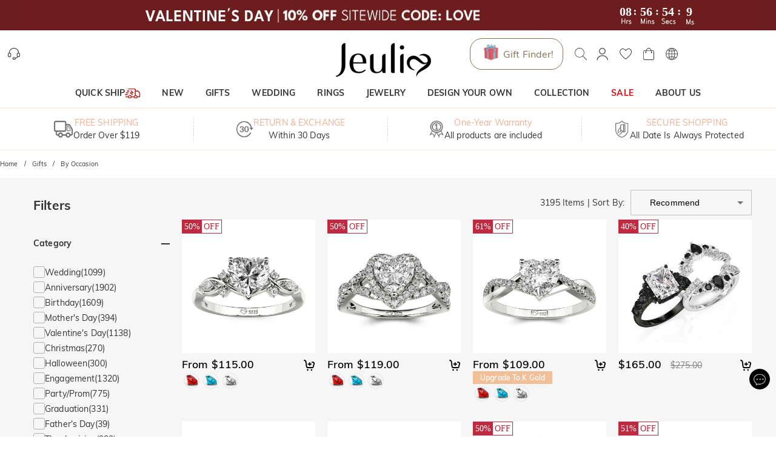

--- FILE ---
content_type: text/css; charset=UTF-8
request_url: https://www.jeulia.com/_next/static/css/6e1afc121ea31ca6.css
body_size: 203
content:
.top-services_topServices__WCAvV{height:70px}.top-services_topServices__WCAvV .top-services_topServiceItems__Wgqx0{display:-ms-flexbox;display:flex;-ms-flex-align:center;align-items:center;-ms-flex-pack:center;justify-content:center;height:100%}.top-services_topServices__WCAvV .top-services_topServiceItems__Wgqx0>li{width:100%;height:100%;display:-ms-flexbox;display:flex;-ms-flex-align:center;align-items:center}.top-services_topServices__WCAvV .top-services_topServiceItems__Wgqx0>li>span{-ms-flex:1 1;flex:1 1;display:-ms-flexbox;display:flex;-ms-flex-align:center;align-items:center;-ms-flex-pack:center;justify-content:center;padding:0 10px;cursor:pointer;gap:10px}.top-services_topServices__WCAvV .top-services_topServiceItems__Wgqx0>li>span .top-services_title__MlmP5{font-size:12px;text-align:center}.top-services_topServices__WCAvV .top-services_topServiceItems__Wgqx0>li:not(:last-child)>span{position:relative;border-right:1px dashed #ccc}.top-services_topServices__WCAvV .top-services_topServiceItems__Wgqx0>li:not(:last-child)>span:before{content:"";position:absolute;z-index:1;background:-webkit-gradient(linear,left top,left bottom,from(#efefef),color-stop(50%,transparent),to(#efefef));background:linear-gradient(180deg,#efefef 0,transparent 50%,#efefef);background-size:1px 100%;top:0;left:auto;right:-1px;bottom:0;width:1px;height:100%}.top-services_topServiceDialog__MDSja{width:100%;font-size:16px}.top-services_topServiceDialog__MDSja .top-services_dialogContent__xOxOn{white-space:pre-wrap;line-height:2}.top-services_topServiceDialog__MDSja .top-services_readMore__em8mq{margin-top:20px;text-decoration:underline}.top-services_freeShippingBox__lu_cI table{width:100%;border-collapse:collapse;margin:16px 0;line-height:1.2}.top-services_freeShippingBox__lu_cI table td,.top-services_freeShippingBox__lu_cI table th{width:33.333333%;font-weight:400;text-align:center;border:1px solid #ddd;padding:5px 10px;height:50px}@media(min-width:768px)and (orientation:landscape){.top-services_topServices__WCAvV .top-services_topServiceItems__Wgqx0>li>span .top-services_title__MlmP5{font-size:var(--font-size-middle,inherit)}.top-services_topServices__WCAvV .top-services_topServiceItems__Wgqx0>li>a .top-services_title__MlmP5{font-size:inherit;text-align:center}.top-services_topServiceDialog__MDSja{width:650px}}html[dir=rtl] .top-services_topServices__WCAvV .top-services_topServiceItems__Wgqx0>li:not(:last-child)>span{border-right:none;position:relative;border-left:1px dashed #ccc}html[dir=rtl] .top-services_topServices__WCAvV .top-services_topServiceItems__Wgqx0>li:not(:last-child)>span:before{content:"";position:absolute;z-index:1;background:-webkit-gradient(linear,left top,left bottom,from(#efefef),color-stop(50%,transparent),to(#efefef));background:linear-gradient(180deg,#efefef 0,transparent 50%,#efefef);background-size:1px 100%;top:0;left:-1px;right:auto;bottom:0;width:1px;height:100%}.drawelry_container__sE4Bm [class~=my-mui-select],.drawelry_container__sE4Bm [class~=my-select]{background-color:transparent}.drawelry_container__sE4Bm .drawelry_categories__5c5Pd{margin:0;padding:8vw 0 2.6666666667vw}.drawelry_container__sE4Bm [id=ourMission]{border-top:1px solid #dcdcdc}@media(min-width:768px)and (orientation:landscape){.drawelry_container__sE4Bm .drawelry_categories__5c5Pd{gap:3.0208333333vw 3.420140625vw;max-width:1820px;margin:0 auto;padding:3.125vw 8.3333333333vw .5208333333vw}}

--- FILE ---
content_type: text/css; charset=UTF-8
request_url: https://www.jeulia.com/_next/static/css/e6f34d0a6600afb9.css
body_size: -199
content:
.jeulia-footer-services_container__GdoUe{width:100%;background:#f7f7f7;padding:20px 10px}.jeulia-footer-services_container__GdoUe .jeulia-footer-services_content__YgHkj{width:100%;display:-ms-flexbox;display:flex;-ms-flex-direction:row;flex-direction:row;-ms-flex-wrap:wrap;flex-wrap:wrap;-ms-flex-pack:start;justify-content:flex-start}.jeulia-footer-services_container__GdoUe .jeulia-footer-services_content__YgHkj:nth-child(2n){border-top:1px solid #e3e3e3}.jeulia-footer-services_container__GdoUe .jeulia-footer-services_content__YgHkj .jeulia-footer-services_item__4q0_k{display:-ms-flexbox;display:flex;-ms-flex-pack:center;justify-content:center;-ms-flex-direction:column;flex-direction:column;-ms-flex:1 1;flex:1 1;min-height:75px;font-size:13px;text-align:center;color:#333;padding:20px 0;width:33.3333333333%;min-width:33.3333333333%;max-width:33.3333333333%;border-right:1px solid #e3e3e3}.jeulia-footer-services_container__GdoUe .jeulia-footer-services_content__YgHkj .jeulia-footer-services_item__4q0_k:nth-child(3n){border-right:none}.jeulia-footer-services_container__GdoUe .jeulia-footer-services_content__YgHkj .jeulia-footer-services_item__4q0_k:first-child,.jeulia-footer-services_container__GdoUe .jeulia-footer-services_content__YgHkj .jeulia-footer-services_item__4q0_k:nth-child(2),.jeulia-footer-services_container__GdoUe .jeulia-footer-services_content__YgHkj .jeulia-footer-services_item__4q0_k:nth-child(3){border-bottom:1px solid #e3e3e3}.jeulia-footer-services_container__GdoUe .jeulia-footer-services_content__YgHkj .jeulia-footer-services_item__4q0_k .jeulia-footer-services_image__BBLB8{margin-bottom:5px}

--- FILE ---
content_type: text/css; charset=UTF-8
request_url: https://www.jeulia.com/_next/static/css/e0d63331937902c4.css
body_size: 927
content:
.slider_slider__61Vip{position:relative;color:#ff9600;cursor:pointer;-webkit-user-select:none;-moz-user-select:none;-ms-user-select:none;user-select:none;-ms-touch-action:none;touch-action:none;-webkit-tap-highlight-color:transparent}.slider_slider__61Vip.slider_disabled__tQ_Ed{color:#bdbdbd;cursor:not-allowed}.slider_slider__61Vip.slider_disabled__tQ_Ed *{pointer-events:none}.slider_slider__61Vip[class~=jui-slider-label-auto] .slider_thumb__FXnyf.slider_dragging__U7Oby .slider_valueLabel__Sstiy,.slider_slider__61Vip[class~=jui-slider-label-auto] .slider_thumb__FXnyf:hover .slider_valueLabel__Sstiy,.slider_slider__61Vip[class~=jui-slider-label-on] .slider_valueLabel__Sstiy{-webkit-transform:translateY(-100%) scale(1);transform:translateY(-100%) scale(1)}.slider_slider__61Vip.slider_rangeSlider__hQLjh .slider_toValueThumb___EoAo{position:absolute;top:0}.slider_hovered__bHmnR{cursor:pointer}.slider_hovered__bHmnR .slider_thumb__FXnyf:after{-webkit-box-shadow:0 0 0 8px currentColor;box-shadow:0 0 0 8px currentColor}.slider_rail__JiTKt{width:100%;height:4px;opacity:.3}.slider_rail__JiTKt,.slider_track__4wol8{background-color:currentColor;border-radius:1000px;position:absolute;top:0;bottom:0;margin-top:auto;margin-bottom:auto}.slider_track__4wol8{left:0;height:6px;z-index:1}.slider_thumb__FXnyf{width:20px;height:20px;position:relative;background-color:currentColor;border-radius:1000px;-webkit-box-shadow:0 3px 1px -2px rgba(0,0,0,.2),0 2px 2px 0 rgba(0,0,0,.14),0 1px 5px 0 rgba(0,0,0,.12);box-shadow:0 3px 1px -2px rgba(0,0,0,.2),0 2px 2px 0 rgba(0,0,0,.14),0 1px 5px 0 rgba(0,0,0,.12);-webkit-transform:translateX(-50%);transform:translateX(-50%);z-index:2;display:-ms-flexbox;display:flex;-ms-flex-align:center;align-items:center;-ms-flex-pack:center;justify-content:center}.slider_thumb__FXnyf:after{content:"";position:absolute;width:100%;height:100%;z-index:1;opacity:.16;border-radius:1000px;-webkit-box-shadow:0 0 0 0 currentColor;box-shadow:0 0 0 0 currentColor;-webkit-transition:-webkit-box-shadow .15s cubic-bezier(.4,0,.2,1) 0ms;transition:-webkit-box-shadow .15s cubic-bezier(.4,0,.2,1) 0ms;transition:box-shadow .15s cubic-bezier(.4,0,.2,1) 0ms;transition:box-shadow .15s cubic-bezier(.4,0,.2,1) 0ms,-webkit-box-shadow .15s cubic-bezier(.4,0,.2,1) 0ms}.slider_thumb__FXnyf:hover:after{-webkit-box-shadow:0 0 0 8px currentColor;box-shadow:0 0 0 8px currentColor}.slider_valueLabel__Sstiy{position:absolute;top:-10px;padding:.25rem .75rem;-webkit-transform:translateY(-100%) scale(0);transform:translateY(-100%) scale(0);z-index:1;white-space:nowrap;font-family:Roboto,Helvetica,Arial,sans-serif;font-weight:500;font-size:.875rem;line-height:1.43;letter-spacing:.01071em;background-color:#757575;border-radius:2px;color:#fff;-webkit-transform-origin:bottom center;transform-origin:bottom center;display:-ms-flexbox;display:flex;-webkit-transition:-webkit-transform .15s cubic-bezier(.4,0,.2,1) 0ms;transition:-webkit-transform .15s cubic-bezier(.4,0,.2,1) 0ms;transition:transform .15s cubic-bezier(.4,0,.2,1) 0ms;transition:transform .15s cubic-bezier(.4,0,.2,1) 0ms,-webkit-transform .15s cubic-bezier(.4,0,.2,1) 0ms}.slider_valueLabel__Sstiy:before{content:"";position:absolute;width:8px;height:8px;-webkit-transform:translate(-50%,50%) rotate(45deg);transform:translate(-50%,50%) rotate(45deg);background-color:inherit;bottom:0;left:50%}[dir=rtl] .slider_track__4wol8{left:auto;right:0}[dir=rtl] .slider_thumb__FXnyf{-webkit-transform:translateX(50%);transform:translateX(50%)}.range-slider-with-input_rangeSlider__W02HL .range-slider-with-input_loading__hB6om{width:100%;display:-ms-flexbox;display:flex;-ms-flex-direction:column;flex-direction:column;-ms-flex-align:center;align-items:center}.range-slider-with-input_rangeSlider__W02HL .range-slider-with-input_slider__XcVGf{width:100%;color:#333;padding-left:10px;padding-right:10px}.range-slider-with-input_rangeSlider__W02HL .range-slider-with-input_slider__XcVGf [class~=jui-slider]{color:currentColor}.range-slider-with-input_rangeSlider__W02HL .range-slider-with-input_slider__XcVGf [class~=jui-slider-thumb]{background:none;-webkit-box-shadow:none;box-shadow:none}.range-slider-with-input_rangeSlider__W02HL .range-slider-with-input_slider__XcVGf [class~=jui-slider-thumb]:before{content:"";width:12px;height:12px;background-color:#fff;border:2px solid;border-radius:1000px}.range-slider-with-input_rangeSlider__W02HL .range-slider-with-input_slider__XcVGf [class~=jui-slider-thumb]:after{display:none}.range-slider-with-input_rangeSlider__W02HL .range-slider-with-input_inputGroup__sQYml{display:-ms-flexbox;display:flex;-ms-flex-align:center;align-items:center;-ms-flex-pack:center;justify-content:center}.range-slider-with-input_rangeSlider__W02HL .range-slider-with-input_inputGroup__sQYml .range-slider-with-input_separator__gG7Gx{width:14px;height:2px;background:#a0a0a0;margin:0 9px}.range-slider-with-input_rangeSlider__W02HL .range-slider-with-input_inputGroup__sQYml [class~=MuiTextField-root]{-ms-flex:1 1;flex:1 1}.range-slider-with-input_rangeSlider__W02HL .range-slider-with-input_inputGroup__sQYml [class~=MuiTextField-root] [class~=MuiInputBase-root] input{padding:7px 14px 6px}.range-slider-with-input_rangeSlider__W02HL .range-slider-with-input_inputGroup__sQYml [class~=MuiTextField-root] [class~=MuiInputBase-root]:has([class~=MuiInputAdornment-root]) input{-webkit-padding-start:0;padding-inline-start:0}.range-slider-with-input_rangeSlider__W02HL .range-slider-with-input_inputGroup__sQYml input[type=number]::-webkit-inner-spin-button,.range-slider-with-input_rangeSlider__W02HL .range-slider-with-input_inputGroup__sQYml input[type=number]::-webkit-outer-spin-button{-webkit-appearance:none;margin:0}.range-slider-with-input_rangeSlider__W02HL .range-slider-with-input_errorMsg__3_Wkj{color:#c02a40;text-align:center;margin-top:6px}@media(min-width:768px)and (orientation:landscape){.range-slider-with-input_rangeSlider__W02HL .range-slider-with-input_inputGroup__sQYml{margin-top:10px}.range-slider-with-input_rangeSlider__W02HL .range-slider-with-input_inputGroup__sQYml [class~=MuiTextField-root] [class~=MuiInputBase-root] input{padding:6px}}

--- FILE ---
content_type: application/javascript; charset=UTF-8
request_url: https://www.jeulia.com/_next/static/58e232680b2d360daa04abffeb1f07a341ca66ab/_buildManifest.js
body_size: 3908
content:
self.__BUILD_MANIFEST=function(s,c,t,e,a,i,o,r,u,d,n,b,f,p,h,k,g,l,m,j,w,y,v,_,x,z,I,B,C,F,q,A,D,E,L,M,N){return{__rewrites:{beforeFiles:[{source:"/ads-product-(.*)",destination:m},{source:"/product-(.*)",destination:j},{source:"/edit-product-(.*)",destination:w},{source:"/(channel|homepage)-(.*)",destination:"/"},{source:"/category-find-my-matching-wedding-ring-(.*)",destination:v},{source:"/category-(.*)",destination:_},{source:"/tags-(.*)",destination:x},{source:"/blog-(.*)",destination:z},{source:"/promote-(.*)",destination:I},{source:"/robots.txt",destination:"/api/robots"},{source:"/:file*.(txt|xml)",destination:"/api/static/:file*"},{source:"/your-(.*)",destination:B},{source:"/qatc-product-(.*)",destination:C},{source:"/manifest.json",destination:"/api/pwa/manifest"},{source:"/pwa/logo(.*).png",destination:"/api/pwa/logo"},{source:"/:url_key(lookbook-(?!gallery$).*)",destination:"/lookbook-gallery/:url_key"}],afterFiles:[],fallback:[]},"/":["static/css/e3ee5c8cc040b885.css","static/chunks/pages/index-0e4d3a39f8d8a15c.js"],"/404":["static/chunks/pages/404-20fba5f7e09ed02d.js"],"/_error":["static/chunks/pages/_error-5eca2b9b31904595.js"],"/authorize-login":["static/css/aa039a78dffcac5f.css","static/chunks/pages/authorize-login-5fca591322497a6a.js"],"/blog":["static/css/a8b224437b425734.css","static/chunks/pages/blog-9144e683eb253b35.js"],"/blog/detail":["static/css/14ed29f42fc79238.css","static/chunks/pages/blog/detail-922f77ee2d9d9f3f.js"],"/catalogsearch/result":["static/css/64510f927a45136b.css","static/chunks/pages/catalogsearch/result-e2d7ff6af08b40d1.js"],"/category":["static/css/5fd13080be1d4adb.css","static/chunks/pages/category-1e8f2d5e1ce01b29.js"],"/checkout":[c,i,a,k,F,"static/css/52dba34f7c6ec89a.css","static/chunks/pages/checkout-358d828574aa46db.js"],"/checkout/cart":["static/chunks/pages/checkout/cart-b361e3df601bff7e.js"],"/checkout/cart/new-cart":[s,i,n,e,a,o,r,u,b,f,d,p,h,"static/css/4af43edd7e5a8d9d.css","static/chunks/95154-28ec51da31947249.js","static/chunks/pages/checkout/cart/new-cart-b154d4fc655575aa.js"],"/checkout/onepage/result":["static/css/1fc7458c0e3a1142.css","static/chunks/pages/checkout/onepage/result-3522735cbda6a4eb.js"],"/checkout/onepage/success":["static/css/094b46dcacaaff5a.css","static/chunks/pages/checkout/onepage/success-3e2ca2e49a75cb49.js"],"/checkout/onepage/success/convenience_store":["static/css/c4c057a8ae769f60.css","static/chunks/pages/checkout/onepage/success/convenience_store-6c5d266cafd522e7.js"],"/checkout/payment/wait":["static/css/9edf6d1ff60584e6.css","static/chunks/pages/checkout/payment/wait-f69a0dd8c312bdee.js"],"/checkout/useCheckout":[F,"static/chunks/pages/checkout/useCheckout-aaed2db1ab88aaca.js"],"/checkout/wait":["static/css/57ed9c5e9b6550ea.css","static/chunks/pages/checkout/wait-ddaed6b0cc070f39.js"],"/clear":["static/css/11ab5c549b41171f.css","static/chunks/pages/clear-5f2a47b35806f133.js"],"/customer/account":[c,t,"static/chunks/72172-0d2df120171dc29f.js","static/css/0451c60f6edf7daf.css","static/chunks/pages/customer/account-912872d149420358.js"],"/customer/account/createpassword":[s,e,"static/css/5c6bedbd95f1e168.css","static/chunks/pages/customer/account/createpassword-47134d7eeae36547.js"],"/customer/account/forgotpassword":[s,e,"static/css/ff7699c63906cde9.css","static/chunks/pages/customer/account/forgotpassword-b3b38e4ffa3e898f.js"],"/customer/account/login":["static/chunks/pages/customer/account/login-8503508b1439b8f2.js"],"/customer/address":[c,a,t,k,"static/chunks/91881-1a0cc1900d07e41f.js","static/css/b39b53b490659550.css","static/chunks/pages/customer/address-78e626a0234824bc.js"],"/customer/coupon":[c,t,"static/chunks/78332-5acd52c320a67a4c.js","static/css/5893fd8c08717607.css","static/chunks/pages/customer/coupon-14d466fb95db1ccb.js"],"/customer/edit":[c,n,a,t,"static/chunks/37198-129defdbd2c1cc4c.js","static/css/8f083345878bc480.css","static/chunks/pages/customer/edit-34dfb0fb1a0bfc9b.js"],"/customer/email-unsubscribe":["static/css/135bdaec51cf13fb.css","static/chunks/pages/customer/email-unsubscribe-653bbf7f00b92fe3.js"],"/customer/gift-card":["static/chunks/pages/customer/gift-card-1cdb9fef162e7b25.js"],"/customer/membership":[c,t,"static/css/10ef6e7cceb38a24.css","static/chunks/pages/customer/membership-94c710c58f87c4af.js"],"/customer/newsletter":["static/css/ef46db3751d8e999.css","static/chunks/pages/customer/newsletter-792e3f70addc4972.js"],"/customer/order/check-progress":[c,t,"static/css/0b067b604d4f39b1.css","static/chunks/pages/customer/order/check-progress-c0a41eb73b1a70ec.js"],"/customer/order/detail":["static/chunks/pages/customer/order/detail-e840d934f3c24777.js"],"/customer/order/list":[c,t,"static/chunks/44558-5c55553628ec2cc9.js","static/css/34de8333b1a9d897.css","static/chunks/pages/customer/order/list-0064feacf906510c.js"],"/customer/order/repair":[c,s,i,e,o,r,u,t,g,q,A,"static/css/9fbb8f797065490e.css","static/chunks/pages/customer/order/repair-7f34cbcec02b538b.js"],"/customer/order/return":[c,s,i,e,o,r,u,t,g,q,A,"static/css/affdec0cd7ea00ad.css","static/chunks/pages/customer/order/return-c8ce90d92f382f07.js"],"/customer/order/return-repair-progress":[c,i,r,u,t,g,"static/css/44c954e3bd784b3d.css","static/chunks/pages/customer/order/return-repair-progress-4ba645bffab670d3.js"],"/customer/personal-center":[c,t,"static/css/c862b7464b554f7a.css","static/chunks/pages/customer/personal-center-073af2c50c8faef9.js"],"/customer/prime":[c,t,"static/css/919e7b4f4fd8ed02.css","static/chunks/pages/customer/prime-d9ab261dc69b2180.js"],"/customer/recentlyviewed":[c,t,"static/chunks/31139-5f6477607de25591.js","static/css/f3a122fa9c94c646.css","static/chunks/pages/customer/recentlyviewed-de7be3bcf633d729.js"],"/customer/rewardpoints":[c,t,D,"static/chunks/pages/customer/rewardpoints-9f11035f9d492251.js"],"/customer/sms-unsubscribe":["static/css/16ab50d8e1f70496.css","static/chunks/pages/customer/sms-unsubscribe-f230b34313abb5ec.js"],"/customer/souvenir":[c,s,i,n,e,a,o,r,u,b,f,t,d,p,h,"static/css/6bf1f644335ece17.css","static/chunks/pages/customer/souvenir-873187d643a56c69.js"],"/customer/souvenir/free-purchase":[s,i,n,e,a,o,r,u,b,f,d,p,h,"static/css/727dfe1cd7612845.css","static/chunks/pages/customer/souvenir/free-purchase-dd7481ec915b5091.js"],"/customer/storecredit":[c,t,D,"static/chunks/pages/customer/storecredit-556e01b8fc810951.js"],"/customer/wishlist":[c,t,"static/chunks/17259-42872f2e7ee3c098.js","static/css/6d7b2e458f71ff66.css","static/chunks/pages/customer/wishlist-fe5f0f69b943dbd3.js"],"/customize-what-she-loves":["static/chunks/pages/customize-what-she-loves-cb5f6db6c4ccb4e7.js"],"/edit-product":[s,i,a,r,u,b,f,d,l,"static/css/bf6292ee321dba5f.css","static/chunks/pages/edit-product-62bb89406e67d70d.js"],"/erp/bridge":["static/css/f22d7c9931cc4005.css","static/chunks/pages/erp/bridge-a4e2928923e200f7.js"],"/invite-reviews":["static/css/c19b46078d974303.css","static/chunks/pages/invite-reviews-2dafdb11027bbaa4.js"],"/lookbook-gallery":["static/css/78a946f9134997a7.css","static/chunks/pages/lookbook-gallery-0830505b81f07c60.js"],"/lookbook-gallery/[url_key]":["static/css/81cd631420e3a962.css","static/chunks/pages/lookbook-gallery/[url_key]-6c9155eda7d8f006.js"],"/matching-rings":["static/css/994a1578b720d773.css","static/chunks/pages/matching-rings-315bb75e8be2dcbc.js"],"/matching-wedding-ring-set-wedding-ring":["static/css/0b84a583bf24d876.css","static/chunks/pages/matching-wedding-ring-set-wedding-ring-089cdccecca823af.js"],"/order/address/update":[a,k,"static/css/3aaf0a19bd07be37.css","static/chunks/pages/order/address/update-deacc994f2a1a035.js"],"/product":[s,a,d,l,E,L,"static/css/030ea20050e70152.css","static/chunks/pages/product-a91868c848782aa2.js"],"/promotion":["static/css/ae6891bff90043d0.css","static/chunks/pages/promotion-56c90cbc4eca6bc7.js"],"/qatc-product":[s,i,n,e,a,o,r,u,b,f,d,p,h,"static/css/89c1f6fa370d60ac.css","static/chunks/pages/qatc-product-9e262d3b8781a030.js"],"/redirect":["static/chunks/pages/redirect-890569d3ea29d890.js"],"/review":[M,"static/chunks/88600-8df06148f043b498.js","static/css/f8b1457b6d354bdc.css","static/chunks/pages/review-f3c0ffec0bb5a3c0.js"],"/simple-product":[s,i,a,r,u,b,f,d,l,E,L,"static/css/83dabf2142c22fbf.css","static/chunks/pages/simple-product-ab2069c282b2b679.js"],"/stories":[s,i,n,e,a,o,r,u,b,f,d,p,h,"static/css/a41bf22ef4ba3566.css","static/chunks/pages/stories-29e4e6e596925d12.js"],"/stories/[id]":[s,i,n,e,a,o,r,u,b,f,d,p,h,"static/css/b31060bf57281f8f.css","static/chunks/pages/stories/[id]-f130f658b8e41382.js"],"/tags":["static/chunks/61193-8e15050be5b0ca4a.js","static/chunks/66482-d8d0c95a647c8232.js","static/css/725c857e2bd41880.css","static/chunks/pages/tags-499fba10dbb4f123.js"],"/test":["static/chunks/pages/test-b0e9a8bb29a0f147.js"],"/test/accordion":["static/css/82787201ed519252.css","static/chunks/pages/test/accordion-1518766b20b42a19.js"],"/test/alert":["static/css/55cc18a5ff49929d.css","static/chunks/pages/test/alert-6b3339eff5a82b3a.js"],"/test/backdrop":["static/css/559db280c9882e9d.css","static/chunks/pages/test/backdrop-77c3545a99fd276e.js"],"/test/components/button":[N,"static/chunks/pages/test/components/button-e2a12d69b8d26b8e.js"],"/test/components/checkbox":["static/css/219f63e3a5172df3.css","static/chunks/pages/test/components/checkbox-adbd711d4f47f12f.js"],"/test/components/radio":[N,"static/chunks/pages/test/components/radio-1695c83c74b7c4b8.js"],"/test/divider":["static/css/001d96fd3bfac3d3.css","static/chunks/pages/test/divider-c07652b9075d4348.js"],"/test/linear-progress":["static/css/14fd96c271de9905.css","static/chunks/pages/test/linear-progress-f84c44c585464ef5.js"],"/test/pagination":[M,"static/css/33cad805ec463504.css","static/chunks/pages/test/pagination-08138e99d951793f.js"],"/test/rating":["static/chunks/pages/test/rating-a17effaaf90197a3.js"],"/test/slider":["static/chunks/62474-ddc17d3196ae4f88.js","static/chunks/16726-eeb90a5b22300447.js","static/css/d4708d489e95ffd6.css","static/chunks/pages/test/slider-9219dda4016271af.js"],"/test/stepper":["static/css/a309b7d58d3710d6.css","static/chunks/pages/test/stepper-40f397dc3ce88038.js"],"/test/svg-icon":["static/chunks/pages/test/svg-icon-0da56e8330e26146.js"],"/test/switch":["static/css/54b262f3be0ea678.css","static/chunks/pages/test/switch-61a49da757928bf7.js"],"/test/tabs":["static/css/c49256c60e7c6c52.css","static/chunks/pages/test/tabs-e81f1734d7431f7e.js"],"/test/test":["static/chunks/pages/test/test-2282ae422db10cd4.js"],"/test/test-ab":["static/chunks/pages/test/test-ab-518e7fb645ab2c4b.js"],"/test/test-pod":["static/chunks/pages/test/test-pod-025a7ddea1c6347b.js"],"/test/test-survey":["static/chunks/pages/test/test-survey-ab8f55043118d1a6.js"],"/test/test1":[n,a,"static/css/c438555e07e0ca07.css","static/chunks/pages/test/test1-70aece1b79cbef12.js"],"/test/test2":["static/chunks/pages/test/test2-e4683a525399dca1.js"],"/test/test3":[s,e,"static/css/b4154d00faeb6172.css","static/chunks/pages/test/test3-0588b360d3f59cfe.js"],"/test/test4":["static/chunks/pages/test/test4-ce6ce6508b615299.js"],"/test/test5":["static/chunks/d94c0b71-0e10935a0404799d.js","static/css/6260040bbf619965.css","static/css/c862e6c10cf86be8.css","static/chunks/pages/test/test5-b305c0705dcacc93.js"],"/test/test6":["static/chunks/pages/test/test6-c6b8f150f48c4327.js"],"/ticket":[s,e,o,"static/chunks/30072-ff8c62bce7210bf6.js","static/css/735649ca2a5f3cfb.css","static/chunks/pages/ticket-1decdf3cfc0a5916.js"],"/ticket/submit-success":["static/css/75e5307c9235fd65.css","static/chunks/pages/ticket/submit-success-11d0a49e5dad746b.js"],"/track-no":[s,e,"static/css/712c26c5c9f8805a.css","static/chunks/pages/track-no-0ece515772afc434.js"],"/trackorder":[s,e,"static/css/45c3d3cc41dc7533.css","static/chunks/pages/trackorder-2cf5bc18e1fb84f7.js"],"/verify/email":["static/chunks/pages/verify/email-35d35c9cf8d5a3a4.js"],"/wall-of-likes":[s,e,o,"static/chunks/2024-e03dad9ac0c7b2ef.js","static/css/3ee74e91209e42dd.css","static/chunks/67199-470c45c4b978c6b8.js","static/css/15afc7b36eb12a55.css","static/chunks/pages/wall-of-likes-558d560a8780a86c.js"],"/your-photo-wall":[s,e,o,"static/chunks/5677-24bcefcb3a4727b4.js","static/css/4db34a4a2a4e3f0e.css","static/chunks/pages/your-photo-wall-7af0a6cbc88dfac7.js"],"/your-photo-wall/components":["static/chunks/pages/your-photo-wall/components-ff3dc7b3bc9dd8f8.js"],"/your-photo-wall/components/default":["static/css/1ac67f6693d1e74c.css","static/chunks/pages/your-photo-wall/components/default-249077b1a442b3c1.js"],"/your-photo-wall/components/v2":["static/css/c4a4fb289676c48c.css","static/chunks/pages/your-photo-wall/components/v2-4079fdec062be25f.js"],"/[...cms-page]":["static/css/1e98f587262dd497.css","static/chunks/37916-df26d0e040ce1795.js","static/css/492d6e7761af7d03.css","static/chunks/pages/[...cms-page]-c12368cd6d30fbea.js"],sortedPages:["/","/404","/_app","/_error","/authorize-login","/blog",z,"/catalogsearch/result",_,"/checkout","/checkout/cart","/checkout/cart/new-cart","/checkout/onepage/result","/checkout/onepage/success","/checkout/onepage/success/convenience_store","/checkout/payment/wait","/checkout/useCheckout","/checkout/wait","/clear","/customer/account","/customer/account/createpassword","/customer/account/forgotpassword","/customer/account/login","/customer/address","/customer/coupon","/customer/edit","/customer/email-unsubscribe","/customer/gift-card","/customer/membership","/customer/newsletter","/customer/order/check-progress","/customer/order/detail","/customer/order/list","/customer/order/repair","/customer/order/return","/customer/order/return-repair-progress","/customer/personal-center","/customer/prime","/customer/recentlyviewed","/customer/rewardpoints","/customer/sms-unsubscribe","/customer/souvenir","/customer/souvenir/free-purchase","/customer/storecredit","/customer/wishlist","/customize-what-she-loves",w,"/erp/bridge","/invite-reviews","/lookbook-gallery","/lookbook-gallery/[url_key]",v,"/matching-wedding-ring-set-wedding-ring","/order/address/update",j,I,C,"/redirect","/review",m,"/stories","/stories/[id]",x,"/test","/test/accordion","/test/alert","/test/backdrop","/test/components/button","/test/components/checkbox","/test/components/radio","/test/divider","/test/linear-progress","/test/pagination","/test/rating","/test/slider","/test/stepper","/test/svg-icon","/test/switch","/test/tabs","/test/test","/test/test-ab","/test/test-pod","/test/test-survey","/test/test1","/test/test2","/test/test3","/test/test4","/test/test5","/test/test6","/ticket","/ticket/submit-success","/track-no","/trackorder","/verify/email","/wall-of-likes",B,"/your-photo-wall/components","/your-photo-wall/components/default","/your-photo-wall/components/v2","/[...cms-page]"]}}("static/chunks/25715-8607679c992bde63.js","static/chunks/45204-cd94b668dbe43935.js","static/chunks/74285-15eb82fb8cee21b7.js","static/chunks/48119-c8b7fd5aaeba24f9.js","static/chunks/19622-1bbb33ec52d9d53c.js","static/chunks/4150-fb2e344fc6e9a294.js","static/chunks/88743-3d75714573cb3d5c.js","static/chunks/32480-1f2bfd325ac4859f.js","static/chunks/64509-587592a0cc7e9258.js","static/chunks/27795-70e8342a1fba6c15.js","static/chunks/3082-874a0b66e70beaf0.js","static/css/0a2812bd1266649b.css","static/chunks/3709-32b6f2d439dae1ba.js","static/css/6f89182b7a1a99a6.css","static/chunks/5137-d97c2071ffbb1956.js","static/chunks/54119-205d03f3327e43c9.js","static/chunks/39212-3fa05aec26dadaf9.js","static/css/b75749c31be9f7c7.css","/simple-product","/product","/edit-product",0,"/matching-rings","/category","/tags","/blog/detail","/promotion","/your-photo-wall","/qatc-product","static/chunks/40307-e17b9db428bd5c67.js","static/css/f5ada1060ea478ce.css","static/chunks/56619-e4f6d86bbd761b7d.js","static/css/5891f26edcfa5a28.css","static/chunks/88095-c370943b8e93593d.js","static/chunks/96261-6e842e9d1e632f93.js","static/chunks/4338-32fde071847a4797.js","static/css/f1308b122f21c35b.css"),self.__BUILD_MANIFEST_CB&&self.__BUILD_MANIFEST_CB();

--- FILE ---
content_type: application/javascript; charset=UTF-8
request_url: https://www.jeulia.com/_next/static/chunks/pages/category-1e8f2d5e1ce01b29.js
body_size: 3822
content:
(self.webpackChunk_N_E=self.webpackChunk_N_E||[]).push([[30183],{22728:function(e,t,n){"use strict";n.d(t,{Gy:function(){return E},U2:function(){return _},lx:function(){return x},t4:function(){return k}});var r=n(17674),o=n(59499),a=n(50029),i=n(87794),s=n.n(i),c=n(64312),l=n(74324),u=n.n(l),d=n(73935),f=n(25922),p=n(6350),v=n(92612),m=n.n(v),y=n(68699),h=n(94184),w=n.n(h),g=n(36194),b=n(91036),S=n.n(b),P=n(85893);function x(){document.querySelectorAll('[data-component="Accordion"]').forEach((function(e){var t,n=e.querySelector('[data-component="AccordionButton"]');if(null===n||void 0===n||null===(t=n.dataset)||void 0===t||!t.componentReady){n.dataset.componentReady="true";var r=e.querySelector('[data-component="AccordionContent"]'),o=e.dataset.activeClass;n.addEventListener("click",(0,a.Z)(s().mark((function t(){var n;return s().wrap((function(t){for(;;)switch(t.prev=t.next){case 0:if(!((null===r||void 0===r?void 0:r.offsetHeight)>0)){t.next=6;break}e.classList.remove(o),r.style.height=0,t.next=11;break;case 6:return e.classList.add(o),n=c.Z.getRealRect(r),t.next=10,u().sleep();case 10:r.style.height="".concat(n.height,"px");case 11:case"end":return t.stop()}}),t)}))))}}))}function Z(){return(Z=(0,a.Z)(s().mark((function e(){var t,o,a,i,c,l;return s().wrap((function(e){for(;;)switch(e.prev=e.next){case 0:return e.next=2,Promise.allSettled([Promise.resolve().then(n.bind(n,94617)),Promise.resolve().then(n.t.bind(n,30933,23)),Promise.resolve().then(n.t.bind(n,92,23))]);case 2:t=e.sent,o=(0,r.Z)(t,1),a=o[0].value,i=a.Swiper,c=a.Autoplay,l=a.Navigation,document.querySelectorAll('[data-component="Swiper"]').forEach((function(e){var t;if(null===e||void 0===e||null===(t=e.dataset)||void 0===t||!t.componentReady){e.dataset.componentReady="true";var n=u().toNumber(e.dataset.speed,300),r=u().toNumber(e.dataset.delay,3e3),o=u().JSON.parse(e.dataset.loop,!1),a=u().JSON.parse(e.dataset.navigation,!1),s=e.dataset.navigationPrevEl||e.querySelector(".swiper-button-prev"),d=e.dataset.navigationNextEl||e.querySelector(".swiper-button-next"),f=u().JSON.parse(e.dataset.autoHeight,!1),p=!1;a&&(p={prevEl:s,nextEl:d}),e.style.display="block",new i(e,{speed:n,modules:[c,l],autoplay:{delay:r,disableOnInteraction:!1,pauseOnMouseEnter:!0},loop:o,autoHeight:f,navigation:p})}}));case 7:case"end":return e.stop()}}),e)})))).apply(this,arguments)}function _(){document.querySelectorAll('[data-component="Tabs"]').forEach((function(e){var t=Array.from(e.querySelectorAll('[data-component="TabItem"]')),n=t.map((function(t){return e.querySelector(t.dataset.tabContent)})),r="hover"===e.dataset.tabsTrigger?"mouseenter":"click",o=e.dataset.activeClass;t.forEach((function(e){e.dataset.componentReady||(e.dataset.componentReady="true",e.addEventListener(r,(function(e){var r,a=e.currentTarget;t.forEach((function(e){e.classList.remove(o)})),a.classList.add(o),n.forEach((function(e){e.style.display="none"})),document.querySelector(null===(r=a.dataset)||void 0===r?void 0:r.tabContent).style.display="block"})))}))})),x(),function(){Z.apply(this,arguments)}(),function(){var e=Array.from(document.querySelectorAll('[data-component="SwiperProductList"]')).map((function(e){return new Promise((function(t){var n;if(null===e||void 0===e||null===(n=e.dataset)||void 0===n||!n.componentReady){e.dataset.componentReady="true";var r,a=u().toNumber(e.dataset.speed,300),i=u().toNumber(e.dataset.delay,3e3),s=u().JSON.parse(e.dataset.rows,1),c=u().toNumber(e.dataset.spaceBetween,20),l=!!e.dataset.hasTitle,v=u().JSON.parse(e.dataset.cmsComponentContentParams,null);v||(v=((null===(r=/\[(.*)\]/.exec(e.textContent))||void 0===r?void 0:r[1])||"").trim().split(",").map((function(e){return e.trim()})).filter((function(e){return e})),e.dataset.cmsComponentContentParams=JSON.stringify(v)),d.render((0,P.jsx)("div",{className:w()((0,o.Z)({},m().multiRows,s>1)),children:(0,P.jsx)(f.default,{spus:v,SwiperProps:{speed:a,grid:{fill:"row",rows:s},autoplay:!!i&&{delay:i,disableOnInteraction:!1,pauseOnMouseEnter:!0}},spaceBetween:c,renderItem:function(e){return(0,P.jsxs)("div",{className:m().cmsSwiperProductListItem,children:[(0,P.jsx)(p.Z,{product:e,hasInfo:!1}),l?(0,P.jsx)("div",{className:m().cmsSwiperProductListTitle,children:e.title}):null,(0,P.jsx)(y.Z,{price:e.price,className:m().cmsSwiperProductPrice})]})},onProductsLoad:t})}),e)}}))}));Promise.all(e).then((function(){u().dispatchEvent("AllCmsSwiperProductListLoad")}))}(),function(){var e,t=document.querySelector('[data-component="NavBar"]');if(t&&(null===t||void 0===t||null===(e=t.dataset)||void 0===e||!e.componentReady)){t.dataset.componentReady="true";var n=!0,r=u().toNumber(t.dataset.offsetTop,0),o=u().toNumber(t.dataset.visibleTop,0),i=[],l=function(e){var n,r,o;if(t.querySelectorAll(".active").forEach((function(e){return e.classList.remove("active")})),null===(n=t.querySelector('[href="'.concat(e,'"]')))||void 0===n||null===(r=n.classList)||void 0===r||null===(o=r.add)||void 0===o||o.call(r,"active"),e){var a=t.offsetWidth,i=t.querySelector('[href="'.concat(e,'"]')),s=null;i.offsetLeft+i.offsetWidth>a+t.scrollLeft?s=i.offsetLeft-a+i.offsetWidth:i.offsetLeft<t.scrollLeft&&(s=t.scrollLeft-(t.scrollLeft-i.offsetLeft)),"number"===typeof s&&new c.Z.Tween(g.ZP,{begin:{x:t.scrollLeft,y:t.scrollTop},end:{x:s,y:0},easing:g.ZP.Easing.Quadratic.Out,duration:300,onUpdate:function(e){t.scrollLeft=e.x}}).start()}},d=function(e){var t=new URL(window.location.href);t.hash=e,window.history.replaceState("",document.title,t.toString())},f=function(){var e=(0,a.Z)(s().mark((function e(t){var o;return s().wrap((function(e){for(;;)switch(e.prev=e.next){case 0:return o=document.querySelector(t),l(t),c.Z.setHeaderVisible(!1),e.next=5,c.Z.scrollToElement(g.ZP,o,{top:-r,onUpdate:function(){n=!0,c.Z.setHeaderStickyDisabled(!0)}});case 5:n=!1,c.Z.setHeaderStickyDisabled(!1);case 7:case"end":return e.stop()}}),e)})));return function(t){return e.apply(this,arguments)}}();t.querySelectorAll("li a").forEach((function(e){e.onclick=function(){var t=(0,a.Z)(s().mark((function t(n){var r;return s().wrap((function(t){for(;;)switch(t.prev=t.next){case 0:return n.preventDefault(),r=e.getAttribute("href"),d(r),t.next=5,f(r);case 5:case"end":return t.stop()}}),t)})));return function(e){return t.apply(this,arguments)}}()})),u().addEventListener("AllCmsSwiperProductListLoad",(0,a.Z)(s().mark((function e(){var r;return s().wrap((function(e){for(;;)switch(e.prev=e.next){case 0:if(t.querySelectorAll("li a").forEach((function(e){var t=e.getAttribute("href"),n=document.querySelector(t),r=c.Z.getFullOffsetTop(n);i.push({hash:t,startTop:r,endTop:r+n.offsetHeight})})),!(r=window.location.hash)){e.next=5;break}return e.next=5,f(r);case 5:n=!1;case 6:case"end":return e.stop()}}),e)})))),window.addEventListener("scroll",(function(){if(window.scrollY>o?t.classList.contains("hidden")&&t.classList.remove("hidden"):t.classList.contains("hidden")||t.classList.add("hidden"),!n){var e=window.scrollY+r,a=i.find((function(t){return e>=t.startTop&&e<=t.endTop}));if(a){var s=a.hash;window.location.hash!==s&&(d(s),l(s))}else window.location.hash&&(d(""),l(""))}}))}}()}function k(e){return L.apply(this,arguments)}function L(){return(L=(0,a.Z)(s().mark((function e(t){var n,r,o,a,i,c;return s().wrap((function(e){for(;;)switch(e.prev=e.next){case 0:r=t.content,o=t.name,a=t.container,i=t.component,(null===r||void 0===r||null===(n=r.indexOf)||void 0===n?void 0:n.call(r,"{{".concat(o,"}}")))>-1&&(c=a.querySelector('[data-component="'.concat(o,'"]')))&&d.render(i,c);case 2:case"end":return e.stop()}}),e)})))).apply(this,arguments)}function E(e){var t,n=null===e||void 0===e?void 0:e.component;if(!n||null===e||void 0===e||null===(t=e.seo)||void 0===t||!t.enabled)return null;if("faq"===n){var r,o,a=null===e||void 0===e||null===(r=e.list)||void 0===r||null===(o=r.map((function(e){return null===e||void 0===e?void 0:e.items})))||void 0===o?void 0:o.flat();return{faq:{attr:{type:"application/ld+json"},content:JSON.stringify({"@context":"https://schema.org","@type":"FAQPage",mainEntity:a.map((function(e){var t,n;return{"@type":"Question",name:null===e||void 0===e||null===(t=e.question)||void 0===t?void 0:t.text,acceptedAnswer:{"@type":"Answer",text:S()(null===e||void 0===e||null===(n=e.answer)||void 0===n?void 0:n.text,{allowedTags:[],allowedAttributes:{},disallowedTagsMode:"discard"})}}}))})}}}return null}},28808:function(e,t,n){"use strict";n.r(t),n.d(t,{default:function(){return E}});var r=n(17674),o=n(50029),a=n(87794),i=n.n(a),s=n(9008),c=n.n(s),l=n(45202),u=n(59499),d=n(5152),f=n.n(d),p=n(60577),v=n(69738),m=n(85893);function y(e,t){var n=Object.keys(e);if(Object.getOwnPropertySymbols){var r=Object.getOwnPropertySymbols(e);t&&(r=r.filter((function(t){return Object.getOwnPropertyDescriptor(e,t).enumerable}))),n.push.apply(n,r)}return n}var h=(0,u.Z)({},v.default.PageTemplate.Drawelry,f()((function(){return n.e(40462).then(n.bind(n,40462))}),{loadableGenerated:{webpack:function(){return[40462]}}})),w=function(e){var t=p.Z.config,n=h[v.default.PageTemplate.Drawelry],r=h[null===t||void 0===t?void 0:t.page_template]||n;return(0,m.jsx)(r,function(e){for(var t=1;t<arguments.length;t++){var n=null!=arguments[t]?arguments[t]:{};t%2?y(Object(n),!0).forEach((function(t){(0,u.Z)(e,t,n[t])})):Object.getOwnPropertyDescriptors?Object.defineProperties(e,Object.getOwnPropertyDescriptors(n)):y(Object(n)).forEach((function(t){Object.defineProperty(e,t,Object.getOwnPropertyDescriptor(n,t))}))}return e}({},e))},g=n(64312),b=n(84807),S=n(17632),P=n(22520),x=n(39837),Z=n(22728),_=n(74405),k=n(51450);function L(e){var t,n=e.serverSideData,r=void 0===n?{}:n,a=r.basicInfo,s=r.details,u=r.isCategoryPageSSR,d=null===a||void 0===a?void 0:a.top_banner_block,f=null===a||void 0===a?void 0:a.category_desc_block,v=null===a||void 0===a?void 0:a.bottom_faq_block,y=null!==(t=null===a||void 0===a?void 0:a.categories)&&void 0!==t?t:[],h="category_".concat(null===a||void 0===a?void 0:a.id),Z=p.Z.isMobile,k=r.url_key||g.Z.getUrlKey(p.Z.pageUrl),L=function(){var e=(0,o.Z)(i().mark((function e(t){var n,r,o;return i().wrap((function(e){for(;;)switch(e.prev=e.next){case 0:return n=t.page,r=g.Z.getUrlKey(window.location.href.replace(window.location.origin,"")),o=S.Z.getDevice(),e.next=5,x.Z.getCategoryProducts({url_key:r,page:n,device:o}).then((function(e){var t;return null===e||void 0===e||null===(t=e.data)||void 0===t?void 0:t.data}));case 5:return e.abrupt("return",e.sent);case 6:case"end":return e.stop()}}),e)})));return function(t){return e.apply(this,arguments)}}();return b.Z.isServer||P.Z.setCategoryBreadcrumb({breadcrumb:null===a||void 0===a?void 0:a.breadcrumb}),(0,m.jsxs)(m.Fragment,{children:[(0,m.jsx)(c(),{children:g.Z.renderHeadItems(null===a||void 0===a?void 0:a.head)}),(0,m.jsx)(l.Z,{children:(0,m.jsx)(_.Z.Provider,{value:{ssr:u,details:s,getProductImageProps:function(e){return{loading:e.index<8?"eager":"lazy"}}},children:(0,m.jsx)(w,{basicInfo:a,urlKey:k,topBannerBlock:d,categories:y,categoryDescBlock:f,bottomFaqBlock:v,itemListId:h,handleItemClick:function(e,t,n,r,o){P.Z.trackItemClick({itemListId:h,product:t,index:n,e:e,parent_product_info:o,callback:Z?function(){}:null})},handleMobileNextPage:L})})})]})}L.getInitialProps=function(){var e=(0,o.Z)(i().mark((function e(t){var n,o,a,s,c,l,u,d,f,v,m,y,h,w,P,_,L,E,O,q,N,C,T,A;return i().wrap((function(e){for(;;)switch(e.prev=e.next){case 0:if(b.Z.isServer){e.next=5;break}if(!p.Z.isMobile||!sessionStorage.getItem("needReloadCategoryPage")){e.next=5;break}return sessionStorage.removeItem("needReloadCategoryPage"),window.location.reload(),e.abrupt("return",{});case 5:return o=t.req,a=t.res,s=t.asPath,c=t.query,l=p.Z.isMobile,u=!!b.Z.isDevelopment||(b.Z.isServer?null===(d=globalThis.runtimeConfig)||void 0===d||null===(f=d.categoryPageSsrWebsites)||void 0===f?void 0:f.includes(null===(v=o.headers.host)||void 0===v?void 0:v.trim()):window.__NEXT_DATA__.props.pageProps.serverSideData.isCategoryPageSSR),m=S.Z.getDevice(),y=l?1:c.p,h=g.Z.getUrlKey(s),e.next=13,Promise.allSettled([x.Z.getCategoryBasicInfo({url_key:h,device:m}).then((function(e){var t;return null===e||void 0===e||null===(t=e.data)||void 0===t?void 0:t.data})),b.Z.isServer&&u?x.Z.getCategoryProducts({url_key:h,page:y,device:m}).then((function(e){var t;return null===e||void 0===e||null===(t=e.data)||void 0===t?void 0:t.data})):Promise.resolve()]);case 13:return w=e.sent,P=(0,r.Z)(w,2),_=P[0],L=_.value,E=_.reason,O=P[1],q=O.value,N=O.reason,(C=!L||404===(null===E||void 0===E||null===(n=E.response)||void 0===n?void 0:n.status))&&(a.statusCode=404),b.Z.isServer&&(T=u?q.items:[],k.Z.setProducts(T)),A=null,null!==L&&void 0!==L&&L.bottom_faq_block&&(A=(0,Z.Gy)(null===L||void 0===L?void 0:L.bottom_faq_block)),g.Z.setPageHttpStatus({res:a,error:E}),e.abrupt("return",{serverSideData:{basicInfo:L,basicError:E,url_key:h,details:q,detailsError:N,isCategoryPageSSR:u},isNotFound:C,headScript:A});case 28:case"end":return e.stop()}}),e)})));return function(t){return e.apply(this,arguments)}}();var E=L},55957:function(e,t,n){(window.__NEXT_P=window.__NEXT_P||[]).push(["/category",function(){return n(28808)}])},92612:function(e){e.exports={multiRows:"common_multiRows__AZIKo",cmsSwiperProductListItem:"common_cmsSwiperProductListItem__yHxNF",cmsSwiperProductListTitle:"common_cmsSwiperProductListTitle__xqpXY",cmsSwiperProductPrice:"common_cmsSwiperProductPrice__sd0ba"}}},function(e){e.O(0,[11216,49774,84230,68592,92888,40179],(function(){return t=55957,e(e.s=t);var t}));var t=e.O();_N_E=t}]);

--- FILE ---
content_type: text/plain; charset=utf-8
request_url: https://i.clarity.ms/collect
body_size: 44
content:
EXTRACT 0 {"35":"@.email-detail"}

--- FILE ---
content_type: application/javascript; charset=UTF-8
request_url: https://www.jeulia.com/_next/static/chunks/62474-ddc17d3196ae4f88.js
body_size: 2784
content:
"use strict";(self.webpackChunk_N_E=self.webpackChunk_N_E||[]).push([[62474],{62474:function(e,r,o){o.d(r,{Z:function(){return J}});var t=o(87462),a=o(63366),i=o(67294),n=o(86010),l=o(94780),s=o(92996),d=o(17088),u=o(71657),c=o(90089),m=o(78288),p=o(37058),f=o(15704),h=o(74423),Z=o(98216),v=o(34867),b=o(1588);function x(e){return(0,v.Z)("MuiFormLabel",e)}var g=(0,b.Z)("MuiFormLabel",["root","colorSecondary","focused","disabled","error","filled","required","asterisk"]),w=o(85893);const F=["children","className","color","component","disabled","error","filled","focused","required"],S=(0,d.ZP)("label",{name:"MuiFormLabel",slot:"Root",overridesResolver:({ownerState:e},r)=>(0,t.Z)({},r.root,"secondary"===e.color&&r.colorSecondary,e.filled&&r.filled)})((({theme:e,ownerState:r})=>(0,t.Z)({color:(e.vars||e).palette.text.secondary},e.typography.body1,{lineHeight:"1.4375em",padding:0,position:"relative",[`&.${g.focused}`]:{color:(e.vars||e).palette[r.color].main},[`&.${g.disabled}`]:{color:(e.vars||e).palette.text.disabled},[`&.${g.error}`]:{color:(e.vars||e).palette.error.main}}))),k=(0,d.ZP)("span",{name:"MuiFormLabel",slot:"Asterisk",overridesResolver:(e,r)=>r.asterisk})((({theme:e})=>({[`&.${g.error}`]:{color:(e.vars||e).palette.error.main}})));var z=i.forwardRef((function(e,r){const o=(0,u.Z)({props:e,name:"MuiFormLabel"}),{children:i,className:s,component:d="label"}=o,c=(0,a.Z)(o,F),m=(0,h.Z)(),p=(0,f.Z)({props:o,muiFormControl:m,states:["color","required","focused","disabled","error","filled"]}),v=(0,t.Z)({},o,{color:p.color||"primary",component:d,disabled:p.disabled,error:p.error,filled:p.filled,focused:p.focused,required:p.required}),b=(e=>{const{classes:r,color:o,focused:t,disabled:a,error:i,filled:n,required:s}=e,d={root:["root",`color${(0,Z.Z)(o)}`,a&&"disabled",i&&"error",n&&"filled",t&&"focused",s&&"required"],asterisk:["asterisk",i&&"error"]};return(0,l.Z)(d,x,r)})(v);return(0,w.jsxs)(S,(0,t.Z)({as:d,ownerState:v,className:(0,n.default)(b.root,s),ref:r},c,{children:[i,p.required&&(0,w.jsxs)(k,{ownerState:v,"aria-hidden":!0,className:b.asterisk,children:["\u2009","*"]})]}))}));function q(e){return(0,v.Z)("MuiInputLabel",e)}(0,b.Z)("MuiInputLabel",["root","focused","disabled","error","required","asterisk","formControl","sizeSmall","shrink","animated","standard","filled","outlined"]);const R=["disableAnimation","margin","shrink","variant"],C=(0,d.ZP)(z,{shouldForwardProp:e=>(0,d.FO)(e)||"classes"===e,name:"MuiInputLabel",slot:"Root",overridesResolver:(e,r)=>{const{ownerState:o}=e;return[{[`& .${g.asterisk}`]:r.asterisk},r.root,o.formControl&&r.formControl,"small"===o.size&&r.sizeSmall,o.shrink&&r.shrink,!o.disableAnimation&&r.animated,r[o.variant]]}})((({theme:e,ownerState:r})=>(0,t.Z)({display:"block",transformOrigin:"top left",whiteSpace:"nowrap",overflow:"hidden",textOverflow:"ellipsis",maxWidth:"100%"},r.formControl&&{position:"absolute",left:0,top:0,transform:"translate(0, 20px) scale(1)"},"small"===r.size&&{transform:"translate(0, 17px) scale(1)"},r.shrink&&{transform:"translate(0, -1.5px) scale(0.75)",transformOrigin:"top left",maxWidth:"133%"},!r.disableAnimation&&{transition:e.transitions.create(["color","transform","max-width"],{duration:e.transitions.duration.shorter,easing:e.transitions.easing.easeOut})},"filled"===r.variant&&(0,t.Z)({zIndex:1,pointerEvents:"none",transform:"translate(12px, 16px) scale(1)",maxWidth:"calc(100% - 24px)"},"small"===r.size&&{transform:"translate(12px, 13px) scale(1)"},r.shrink&&(0,t.Z)({userSelect:"none",pointerEvents:"auto",transform:"translate(12px, 7px) scale(0.75)",maxWidth:"calc(133% - 24px)"},"small"===r.size&&{transform:"translate(12px, 4px) scale(0.75)"})),"outlined"===r.variant&&(0,t.Z)({zIndex:1,pointerEvents:"none",transform:"translate(14px, 16px) scale(1)",maxWidth:"calc(100% - 24px)"},"small"===r.size&&{transform:"translate(14px, 9px) scale(1)"},r.shrink&&{userSelect:"none",pointerEvents:"auto",maxWidth:"calc(133% - 24px)",transform:"translate(14px, -9px) scale(0.75)"}))));var y=i.forwardRef((function(e,r){const o=(0,u.Z)({name:"MuiInputLabel",props:e}),{disableAnimation:i=!1,shrink:n}=o,s=(0,a.Z)(o,R),d=(0,h.Z)();let c=n;"undefined"===typeof c&&d&&(c=d.filled||d.focused||d.adornedStart);const m=(0,f.Z)({props:o,muiFormControl:d,states:["size","variant","required"]}),p=(0,t.Z)({},o,{disableAnimation:i,formControl:d,shrink:c,size:m.size,variant:m.variant,required:m.required}),Z=(e=>{const{classes:r,formControl:o,size:a,shrink:i,disableAnimation:n,variant:s,required:d}=e,u={root:["root",o&&"formControl",!n&&"animated",i&&"shrink","small"===a&&"sizeSmall",s],asterisk:[d&&"asterisk"]},c=(0,l.Z)(u,q,r);return(0,t.Z)({},r,c)})(p);return(0,w.jsx)(C,(0,t.Z)({"data-shrink":c,ownerState:p,ref:r},s,{classes:Z}))})),M=o(5108),W=o(71579),N=o(47167);function P(e){return(0,v.Z)("MuiFormControl",e)}(0,b.Z)("MuiFormControl",["root","marginNone","marginNormal","marginDense","fullWidth","disabled"]);const L=["children","className","color","component","disabled","error","focused","fullWidth","hiddenLabel","margin","required","size","variant"],T=(0,d.ZP)("div",{name:"MuiFormControl",slot:"Root",overridesResolver:({ownerState:e},r)=>(0,t.Z)({},r.root,r[`margin${(0,Z.Z)(e.margin)}`],e.fullWidth&&r.fullWidth)})((({ownerState:e})=>(0,t.Z)({display:"inline-flex",flexDirection:"column",position:"relative",minWidth:0,padding:0,margin:0,border:0,verticalAlign:"top"},"normal"===e.margin&&{marginTop:16,marginBottom:8},"dense"===e.margin&&{marginTop:8,marginBottom:4},e.fullWidth&&{width:"100%"})));var $=i.forwardRef((function(e,r){const o=(0,u.Z)({props:e,name:"MuiFormControl"}),{children:s,className:d,color:c="primary",component:m="div",disabled:p=!1,error:f=!1,focused:h,fullWidth:v=!1,hiddenLabel:b=!1,margin:x="none",required:g=!1,size:F="medium",variant:S="outlined"}=o,k=(0,a.Z)(o,L),z=(0,t.Z)({},o,{color:c,component:m,disabled:p,error:f,fullWidth:v,hiddenLabel:b,margin:x,required:g,size:F,variant:S}),q=(e=>{const{classes:r,margin:o,fullWidth:t}=e,a={root:["root","none"!==o&&`margin${(0,Z.Z)(o)}`,t&&"fullWidth"]};return(0,l.Z)(a,P,r)})(z),[R,C]=i.useState((()=>{let e=!1;return s&&i.Children.forEach(s,(r=>{if(!(0,W.Z)(r,["Input","Select"]))return;const o=(0,W.Z)(r,["Select"])?r.props.input:r;o&&(0,M.B7)(o.props)&&(e=!0)})),e})),[y,$]=i.useState((()=>{let e=!1;return s&&i.Children.forEach(s,(r=>{(0,W.Z)(r,["Input","Select"])&&(0,M.vd)(r.props,!0)&&(e=!0)})),e})),[I,j]=i.useState(!1);p&&I&&j(!1);const E=void 0===h||p?I:h;const A=i.useCallback((()=>{$(!0)}),[]),B={adornedStart:R,setAdornedStart:C,color:c,disabled:p,error:f,filled:y,focused:E,fullWidth:v,hiddenLabel:b,size:F,onBlur:()=>{j(!1)},onEmpty:i.useCallback((()=>{$(!1)}),[]),onFilled:A,onFocus:()=>{j(!0)},registerEffect:undefined,required:g,variant:S};return(0,w.jsx)(N.Z.Provider,{value:B,children:(0,w.jsx)(T,(0,t.Z)({as:m,ownerState:z,className:(0,n.default)(q.root,d),ref:r},k,{children:s}))})}));function I(e){return(0,v.Z)("MuiFormHelperText",e)}var j,E=(0,b.Z)("MuiFormHelperText",["root","error","disabled","sizeSmall","sizeMedium","contained","focused","filled","required"]);const A=["children","className","component","disabled","error","filled","focused","margin","required","variant"],B=(0,d.ZP)("p",{name:"MuiFormHelperText",slot:"Root",overridesResolver:(e,r)=>{const{ownerState:o}=e;return[r.root,o.size&&r[`size${(0,Z.Z)(o.size)}`],o.contained&&r.contained,o.filled&&r.filled]}})((({theme:e,ownerState:r})=>(0,t.Z)({color:(e.vars||e).palette.text.secondary},e.typography.caption,{textAlign:"left",marginTop:3,marginRight:0,marginBottom:0,marginLeft:0,[`&.${E.disabled}`]:{color:(e.vars||e).palette.text.disabled},[`&.${E.error}`]:{color:(e.vars||e).palette.error.main}},"small"===r.size&&{marginTop:4},r.contained&&{marginLeft:14,marginRight:14})));var H=i.forwardRef((function(e,r){const o=(0,u.Z)({props:e,name:"MuiFormHelperText"}),{children:i,className:s,component:d="p"}=o,c=(0,a.Z)(o,A),m=(0,h.Z)(),p=(0,f.Z)({props:o,muiFormControl:m,states:["variant","size","disabled","error","filled","focused","required"]}),v=(0,t.Z)({},o,{component:d,contained:"filled"===p.variant||"outlined"===p.variant,variant:p.variant,size:p.size,disabled:p.disabled,error:p.error,filled:p.filled,focused:p.focused,required:p.required}),b=(e=>{const{classes:r,contained:o,size:t,disabled:a,error:i,filled:n,focused:s,required:d}=e,u={root:["root",a&&"disabled",i&&"error",t&&`size${(0,Z.Z)(t)}`,o&&"contained",s&&"focused",n&&"filled",d&&"required"]};return(0,l.Z)(u,I,r)})(v);return(0,w.jsx)(B,(0,t.Z)({as:d,ownerState:v,className:(0,n.default)(b.root,s),ref:r},c,{children:" "===i?j||(j=(0,w.jsx)("span",{className:"notranslate",children:"\u200b"})):i}))})),O=o(10315);function V(e){return(0,v.Z)("MuiTextField",e)}(0,b.Z)("MuiTextField",["root"]);const _=["autoComplete","autoFocus","children","className","color","defaultValue","disabled","error","FormHelperTextProps","fullWidth","helperText","id","InputLabelProps","inputProps","InputProps","inputRef","label","maxRows","minRows","multiline","name","onBlur","onChange","onFocus","placeholder","required","rows","select","SelectProps","type","value","variant"],D={standard:c.Z,filled:m.Z,outlined:p.Z},G=(0,d.ZP)($,{name:"MuiTextField",slot:"Root",overridesResolver:(e,r)=>r.root})({});var J=i.forwardRef((function(e,r){const o=(0,u.Z)({props:e,name:"MuiTextField"}),{autoComplete:i,autoFocus:d=!1,children:c,className:m,color:p="primary",defaultValue:f,disabled:h=!1,error:Z=!1,FormHelperTextProps:v,fullWidth:b=!1,helperText:x,id:g,InputLabelProps:F,inputProps:S,InputProps:k,inputRef:z,label:q,maxRows:R,minRows:C,multiline:M=!1,name:W,onBlur:N,onChange:P,onFocus:L,placeholder:T,required:$=!1,rows:I,select:j=!1,SelectProps:E,type:A,value:B,variant:J="outlined"}=o,K=(0,a.Z)(o,_),Q=(0,t.Z)({},o,{autoFocus:d,color:p,disabled:h,error:Z,fullWidth:b,multiline:M,required:$,select:j,variant:J}),U=(e=>{const{classes:r}=e;return(0,l.Z)({root:["root"]},V,r)})(Q);const X={};"outlined"===J&&(F&&"undefined"!==typeof F.shrink&&(X.notched=F.shrink),X.label=q),j&&(E&&E.native||(X.id=void 0),X["aria-describedby"]=void 0);const Y=(0,s.Z)(g),ee=x&&Y?`${Y}-helper-text`:void 0,re=q&&Y?`${Y}-label`:void 0,oe=D[J],te=(0,w.jsx)(oe,(0,t.Z)({"aria-describedby":ee,autoComplete:i,autoFocus:d,defaultValue:f,fullWidth:b,multiline:M,name:W,rows:I,maxRows:R,minRows:C,type:A,value:B,id:Y,inputRef:z,onBlur:N,onChange:P,onFocus:L,placeholder:T,inputProps:S},X,k));return(0,w.jsxs)(G,(0,t.Z)({className:(0,n.default)(U.root,m),disabled:h,error:Z,fullWidth:b,ref:r,required:$,color:p,variant:J,ownerState:Q},K,{children:[null!=q&&""!==q&&(0,w.jsx)(y,(0,t.Z)({htmlFor:Y,id:re},F,{children:q})),j?(0,w.jsx)(O.Z,(0,t.Z)({"aria-describedby":ee,id:Y,labelId:re,value:B,input:te},E,{children:c})):te,x&&(0,w.jsx)(H,(0,t.Z)({id:ee},v,{children:x}))]}))}))},71579:function(e,r,o){o.d(r,{Z:function(){return a}});var t=o(67294);var a=function(e,r){return t.isValidElement(e)&&-1!==r.indexOf(e.type.muiName)}}}]);

--- FILE ---
content_type: application/javascript; charset=UTF-8
request_url: https://www.jeulia.com/_next/static/chunks/83213.34f3a500193db678.js
body_size: 208
content:
"use strict";(self.webpackChunk_N_E=self.webpackChunk_N_E||[]).push([[83213],{83213:function(e,t,r){r.r(t);var n=r(59499),o=r(5152),i=r.n(o),a=r(69738),c=r(60577),u=r(18380),l=r(85893);function p(e,t){var r=Object.keys(e);if(Object.getOwnPropertySymbols){var n=Object.getOwnPropertySymbols(e);t&&(n=n.filter((function(t){return Object.getOwnPropertyDescriptor(e,t).enumerable}))),r.push.apply(r,n)}return r}function s(e){for(var t=1;t<arguments.length;t++){var r=null!=arguments[t]?arguments[t]:{};t%2?p(Object(r),!0).forEach((function(t){(0,n.Z)(e,t,r[t])})):Object.getOwnPropertyDescriptors?Object.defineProperties(e,Object.getOwnPropertyDescriptors(r)):p(Object(r)).forEach((function(t){Object.defineProperty(e,t,Object.getOwnPropertyDescriptor(r,t))}))}return e}var f=(0,n.Z)({},a.default.PageTemplate.Jeulia,i()((function(){return r.e(35367).then(r.bind(r,35367))}),{ssr:!1,loadableGenerated:{webpack:function(){return[35367]}}}));t.default=function(e){var t,r,n=e.product,o=c.Z.config.page_template,i=f[o]||f[a.default.PageTemplate.Jeulia],p=(0,u.OW)({id:"imagick_switch_data",cache:!0}).data,d=null===n||void 0===n||null===(t=n.ssy_data)||void 0===t?void 0:t.imagick_type,b=null===p||void 0===p||null===(r=p[d])||void 0===r?void 0:r.options;return i&&(null===b||void 0===b?void 0:b.length)>0?(0,l.jsx)(i,s(s({},e),{},{options:b})):null}}}]);

--- FILE ---
content_type: application/javascript; charset=UTF-8
request_url: https://www.jeulia.com/_next/static/chunks/77514.82d2052a78921361.js
body_size: 1245
content:
"use strict";(self.webpackChunk_N_E=self.webpackChunk_N_E||[]).push([[77514,49848],{87109:function(e,n,t){t.d(n,{Z:function(){return x}});var r=t(63366),o=t(87462),i=t(67294),a=t(86010),s=t(94780),c=t(98216),u=t(15861),l=t(47167),p=t(74423),d=t(17088),v=t(34867);function f(e){return(0,v.Z)("MuiInputAdornment",e)}var h,m=(0,t(1588).Z)("MuiInputAdornment",["root","filled","standard","outlined","positionStart","positionEnd","disablePointerEvents","hiddenLabel","sizeSmall"]),b=t(71657),y=t(85893);const Z=["children","className","component","disablePointerEvents","disableTypography","position","variant"],g=(0,d.ZP)("div",{name:"MuiInputAdornment",slot:"Root",overridesResolver:(e,n)=>{const{ownerState:t}=e;return[n.root,n[`position${(0,c.Z)(t.position)}`],!0===t.disablePointerEvents&&n.disablePointerEvents,n[t.variant]]}})((({theme:e,ownerState:n})=>(0,o.Z)({display:"flex",height:"0.01em",maxHeight:"2em",alignItems:"center",whiteSpace:"nowrap",color:(e.vars||e).palette.action.active},"filled"===n.variant&&{[`&.${m.positionStart}&:not(.${m.hiddenLabel})`]:{marginTop:16}},"start"===n.position&&{marginRight:8},"end"===n.position&&{marginLeft:8},!0===n.disablePointerEvents&&{pointerEvents:"none"})));var x=i.forwardRef((function(e,n){const t=(0,b.Z)({props:e,name:"MuiInputAdornment"}),{children:d,className:v,component:m="div",disablePointerEvents:x=!1,disableTypography:w=!1,position:P,variant:j}=t,O=(0,r.Z)(t,Z),E=(0,p.Z)()||{};let S=j;j&&E.variant,E&&!S&&(S=E.variant);const k=(0,o.Z)({},t,{hiddenLabel:E.hiddenLabel,size:E.size,disablePointerEvents:x,position:P,variant:S}),C=(e=>{const{classes:n,disablePointerEvents:t,hiddenLabel:r,position:o,size:i,variant:a}=e,u={root:["root",t&&"disablePointerEvents",o&&`position${(0,c.Z)(o)}`,a,r&&"hiddenLabel",i&&`size${(0,c.Z)(i)}`]};return(0,s.Z)(u,f,n)})(k);return(0,y.jsx)(l.Z.Provider,{value:null,children:(0,y.jsx)(g,(0,o.Z)({as:m,ownerState:k,className:(0,a.default)(C.root,v),ref:n},O,{children:"string"!==typeof d||w?(0,y.jsxs)(i.Fragment,{children:["start"===P?h||(h=(0,y.jsx)("span",{className:"notranslate",children:"\u200b"})):null,d]}):(0,y.jsx)(u.Z,{color:"text.secondary",children:d})}))})}))},78959:function(e,n,t){t.r(n);var r=t(17674),o=t(59499),i=t(50029),a=t(4730),s=t(87794),c=t.n(s),u=t(87109),l=t(60577),p=t(64312),d=t(39837),v=t(16726),f=t(85893),h=["value","step","min","max","color","onChange"];function m(e,n){var t=Object.keys(e);if(Object.getOwnPropertySymbols){var r=Object.getOwnPropertySymbols(e);n&&(r=r.filter((function(n){return Object.getOwnPropertyDescriptor(e,n).enumerable}))),t.push.apply(t,r)}return t}function b(e){for(var n=1;n<arguments.length;n++){var t=null!=arguments[n]?arguments[n]:{};n%2?m(Object(t),!0).forEach((function(n){(0,o.Z)(e,n,t[n])})):Object.getOwnPropertyDescriptors?Object.defineProperties(e,Object.getOwnPropertyDescriptors(t)):m(Object(t)).forEach((function(n){Object.defineProperty(e,n,Object.getOwnPropertyDescriptor(t,n))}))}return e}n.default=function(e){var n=e.value,t=e.step,o=e.min,s=e.max,m=e.color,y=e.onChange,Z=(0,a.Z)(e,h),g="USD"===l.Z.currency;function x(e,n,t){return w.apply(this,arguments)}function w(){return(w=(0,i.Z)(c().mark((function e(n,t,r){var o,i,a;return c().wrap((function(e){for(;;)switch(e.prev=e.next){case 0:return e.next=2,d.Z.getCurrencyConversion({params:{price:n,currency_from:t,currency_to:r}}).then((function(e){var n;return null===(n=e.data)||void 0===n?void 0:n.data}));case 2:return i=e.sent,a=null===i||void 0===i||null===(o=i.map)||void 0===o?void 0:o.call(i,(function(e){return e.price})),e.abrupt("return",a);case 5:case"end":return e.stop()}}),e)})))).apply(this,arguments)}function P(e){return j.apply(this,arguments)}function j(){return j=(0,i.Z)(c().mark((function e(n){var t,o,i,a,s;return c().wrap((function(e){for(;;)switch(e.prev=e.next){case 0:return t=n.join(","),e.next=3,x(t,l.Z.currency,"USD");case 3:return o=e.sent,i=(0,r.Z)(o,2),a=i[0],s=i[1],e.abrupt("return",[a,s]);case 8:case"end":return e.stop()}}),e)}))),j.apply(this,arguments)}var O=function(){var e=(0,i.Z)(c().mark((function e(n){var t;return c().wrap((function(e){for(;;)switch(e.prev=e.next){case 0:if(!g){e.next=4;break}e.t0=n,e.next=7;break;case 4:return e.next=6,P(n);case 6:e.t0=e.sent;case 7:t=e.t0,null===y||void 0===y||y(t);case 9:case"end":return e.stop()}}),e)})));return function(n){return e.apply(this,arguments)}}();return(0,f.jsx)(v.default,b(b({},Z),{},{value:n,step:t,min:o,max:s,color:m,InputProps:{startAdornment:(0,f.jsx)(u.Z,{position:"start",children:p.Z.getCurrencySymbol()})},onChange:O}))}}}]);